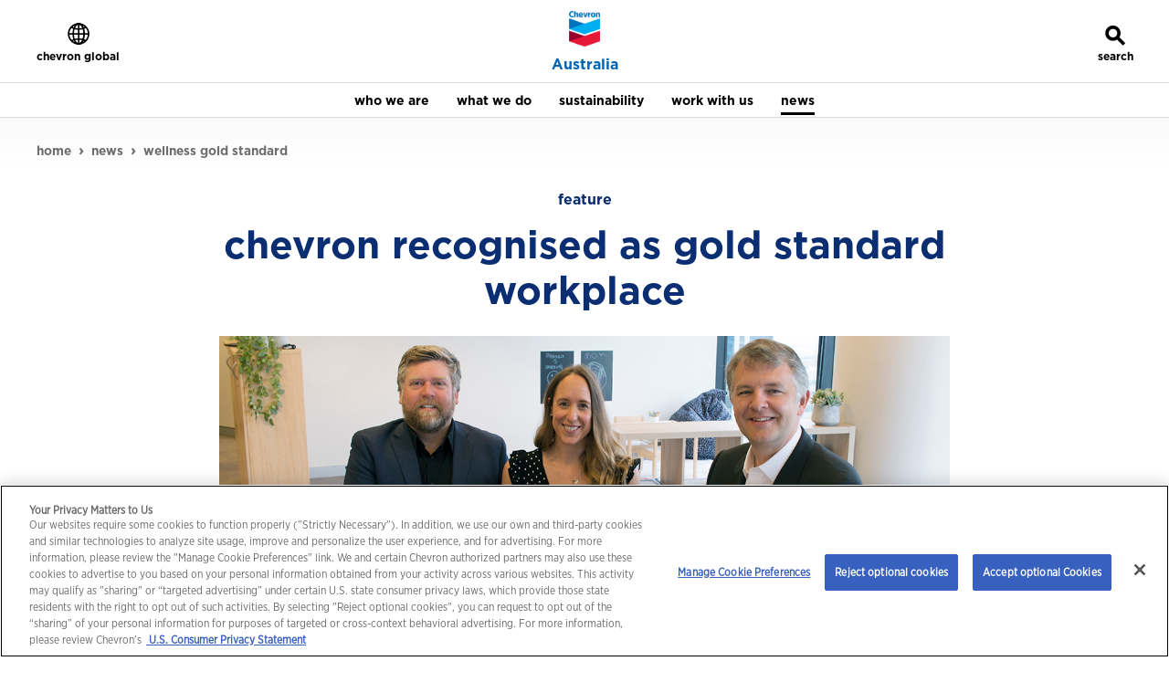

--- FILE ---
content_type: text/html; charset=utf-8
request_url: https://australia.chevron.com/news/2019/wellness-gold-standard
body_size: 6479
content:



<!DOCTYPE html>
<html prefix="og: http://ogp.me/ns#" xmlns:fb="ogp.me/ns/fb#" lang="en" xml:lang="en"  class="no-js">
<head>
  <meta charset="utf-8" />
  <title>chevron recognised as gold standard workplace &mdash; Australia.chevron.com</title>
  
  <meta name="viewport" content="width=device-width, initial-scale=1.0">
  <meta name="author" content="Chevron Policy, Government and Public Affairs" />
  <meta name="coverage" content="Global" />
  <meta name="format" content="text/html" />
  <meta name="language" content="en-us" />
  <meta name="pubdate" content="2019-12-17" />
  <meta name="publisher" content="Chevron Policy, Government and Public Affairs" />
  <meta name="retention" content="pub1100" />
  <meta name="rights" content="Copyright Chevron Corporation 2026" />
  <meta name="robots" content="index, follow, noodp, noydir" />
  <meta name="Subject" content="Corporate and Administrative : Corporate Information" />
  <meta name="title" content="chevron recognised as gold standard workplace" />
  <meta name="description" content="For the fifth consecutive year Healthier Workplace Western Australia has awarded Chevron with Gold Recognition Status." />
  <meta name="keywords" content="" />
  <meta name="type" content="Text" />
  <meta name="id" content="{CDD02FE4-9272-4857-8A89-8ABE5695BDA3}" />
  
  <meta name="viewport" content="width=device-width,initial-scale=1,shrink-to-fit=no">
<meta name="twitter:card" content="summary_large_image" />
<meta name="twitter:site" content="@chevron" />
<meta name="twitter:title" content="chevron recognised as gold standard workplace" />
<meta name="twitter:description" content="For the fifth consecutive year Healthier Workplace Western Australia has awarded Chevron with Gold Recognition Status." />
<meta name="twitter:image" content="https://australia.chevron.com/-/media/australia/home/images/wellness-socials.jpg?w=600&h=300&hash=5A68564873CCD218714FD5A8E439C977" />
<meta property="og:title" content="chevron recognised as gold standard workplace" />
<meta property="og:description" content="For the fifth consecutive year Healthier Workplace Western Australia has awarded Chevron with Gold Recognition Status." />
<meta property="og:url" content="https://australia.chevron.com/news/2019/wellness-gold-standard" />
<meta property="og:image" content="https://australia.chevron.com/-/media/australia/home/images/wellness-socials.jpg?w=1200&h=630&hash=E1AABC55531A25BA20B1FAA8231A0269" />
<meta property="og:site_name" content="chevron.com" />


  
  <link rel="canonical" href="https://australia.chevron.com/news/2019/wellness-gold-standard" />



  
  <link rel="apple-touch-icon" sizes="180x180" href="/assets/fav/apple-touch-icon.png?v=7k4MjPGMX6">
  <link rel="icon" type="image/png" sizes="32x32" href="/assets/fav/favicon-32x32.png?v=7k4MjPGMX6">
  <link rel="icon" type="image/png" sizes="16x16" href="/assets/fav/favicon-16x16.png?v=7k4MjPGMX6">
  <link rel="manifest" href="/assets/fav/site.webmanifest?v=7k4MjPGMX6">
  <link rel="shortcut icon" href="/assets/fav/favicon.ico?v=7k4MjPGMX6">
  <meta name="msapplication-TileColor" content="#0b2d71">
  <meta name="msapplication-config" content="/assets/fav/browserconfig.xml?v=7k4MjPGMX6">
  <meta name="theme-color" content="#ffffff">
  
  <link href="/assets/fonts/monospace/gothamnarrowbook_normal_condensed.woff2" rel="preload" as="font" type="font/woff2" crossorigin="anonymous">
  <link href="/assets/fonts/monospace/gothamnarrowbold_normal_condensed.woff2" rel="preload" as="font" type="font/woff2" crossorigin="anonymous">
  <link href="/assets/fonts/monospace/gothamnarrowbookitalic_italic_condensed.woff2" rel="preload" as="font" type="font/woff2" crossorigin="anonymous">
  <link href="/assets/fonts/monospace/gothambold_normal_normal.woff2" rel="preload" as="font" type="font/woff2" crossorigin="anonymous">
  <link href="/assets/fonts/monospace/gothamblack_normal_normal.woff2" rel="preload" as="font" type="font/woff2" crossorigin="anonymous">
  <link href="/assets/fonts/monospace/gothambook_normal_normal.woff2" rel="preload" as="font" type="font/woff2" crossorigin="anonymous">
  <link href="/assets/fonts/monospace/f4c72400-1179-11ed-b0a0-02c6998740a0.css" rel="stylesheet" />
  <link href="/assets/css/ews?v=blP6bWE-M-kgTR2bKGhEVRjqzMmGoudKoqGiMrOH0xg1" rel="stylesheet"/>

  


  

<meta name="facebook-domain-verification" content="ijwojnr0p9jwhw5mkpmqd068qz66p6" />

  <!-- Google Tag Manager -->
<script>
(function(w,d,s,l,i){w[l]=w[l]||[];w[l].push({'gtm.start':
new Date().getTime(),event:'gtm.js'});var f=d.getElementsByTagName(s)[0],
j=d.createElement(s),dl=l!='dataLayer'?'&l='+l:'';j.async=true;j.src=
'https://www.googletagmanager.com/gtm.js?id='+i+dl;f.parentNode.insertBefore(j,f);
})(window, document, 'script', 'dataLayer','GTM-MMCQ2RJB');</script>
<!-- End Google Tag Manager -->
  

      <script>
                var dataLayer = window.dataLayer || [];
            dataLayer.push({
                "CVXID": "58b79860c03b498fa79b47152730f165"
                });
      </script>
</head>
<body class="ews body-news " ontouchstart="">

    <!-- Google Tag Manager (noscript) -->
<noscript>
    <iframe src="https://www.googletagmanager.com/ns.html?id=GTM-MMCQ2RJB"
            height="0" width="0" style="display:none;visibility:hidden" title="Google Tag Manager"></iframe>
</noscript>
<!-- End Google Tag Manager (noscript) -->
    <script src="/bundles/site?v=M2QTIiQEuqDzZeTcihpNOPIrM8wi5zrEL7I7CkWj0ZQ1"></script>

    <div id="main-wrapper" class="container-fluid">
        

        <div id="skip-to-content"><a href="#main-content">skip to main content</a></div>
        
<header id="nav" data-cvx-module-name="nav">
    <nav class="navbar ews-navbar-default ews-navbar-default-subsite centered" role="navigation" aria-label="header">
        <div class="d-flex d-lg-none w-100 box-shadow">
            <div class="navbar-header centered">
                <div class="hamburger-mobile float-start dropdown dropdown-mobile">
                    <button href="#" class="dropdown-toggle float-start btn btn-link" data-target="#navbar-brand-centered-subsite" aria-expanded="false">
                        <span class="glyphicon glyphicon-menu-hamburger black" aria-hidden="true"></span>
                        <span class="visually-hidden">toggle</span>
                        <span class="visually-hidden d-block d-md-none">menu</span>
                        <span class="icon-text d-none d-md-block">menu</span>
                    </button>
                </div>
            </div>
            

<div class="navbar-brand navbar-brand-centered d-block d-lg-none ">
    <div class="hallmark-container">
        <a class="hallmark" href="/">        
        <img alt="Australia" src="/-/media/australia/home/images/ews-hallmark.png" width="34" height="39" /></a>
    </div>
    <div class="sitename-container vertical-align">
        <a class="sitename medium-blue font-gotham" href="/">Australia</a>
    </div>
</div>



            


<div class="search search-mobile float-end d-block d-lg-none dropdown dropdown-mobile"  >
    <button href="#" class="dropdown-toggle float-end btn btn-link vertex-trigger">
        <span class="glyphicon glyphicon-search black" aria-hidden="true"></span>
        <span class="visually-hidden">toggle</span>
        <span class="visually-hidden d-block d-md-none">search</span>
        <span class="icon-text d-none d-md-block">search</span>
    </button>
</div>

            


        </div>
        <!-- desktop -->
        <div class="collapse navbar-collapse js-navbar-collapse centered row d-none d-lg-block font-gotham" id="navbar-brand-centered">
                <ul class="nav navbar-nav navbar-left">
                    <li class="dropdown dropdown-large hamburger float-start">
                        <a class="navbar-toggle dropdown-toggle btn" href="http://www.chevron.com">
                            <span class="glyphicon glyphicon-globe-grid" aria-hidden="true"></span>
                            <span class="icon-text menu">chevron global</span>
                        </a>
                    </li>
                </ul>

            

<div class="navbar-brand navbar-brand-centered  ">
    <div class="hallmark-container">
        <a class="hallmark" href="/">        
        <img alt="Australia" src="/-/media/australia/home/images/ews-hallmark.png" width="34" height="39" /></a>
    </div>
    <div class="sitename-container vertical-align">
        <a class="sitename medium-blue font-gotham" href="/">Australia</a>
    </div>
</div>






            <ul class="nav navbar-nav navbar-right">
                


                
<!--hide the list if search-engine-id is null-->
<li class="dropdown dropdown-large search float-end" >
    <button type="button" class="navbar-toggle dropdown-toggle vertex-trigger">
        <span class="glyphicon glyphicon-search d-none d-md-block" aria-hidden="true"></span>
        <span class="visually-hidden">toggle</span>
        <span class="visually-hidden d-block d-md-none">search</span>
        <span class="icon-text d-none d-md-block">search</span>
    </button>
</li>

            </ul>
        </div>
    </nav>


<nav class="navbar ews-navbar-subsite navbar-fixed-top-sticky centered" role="navigation" aria-label="main navigation">
    <div class="container-fluid">
        <div class="navbar-collapse centered row navbar-mobile dropdown-menu" id="navbar-brand-centered-subsite">
            <div class="mobile-nav-container nav-match-height nav-match-height-level-2 vertical-align flex-center centered">
                <div class="subsite-sitename dropdown level-2 offcanvas menu-hover clearfix offcanvas-toggle clickable theme-bg-light-blue">
                            <a href="/" class="dropdown-toggle offcanvas-link vertical-align ie10-flex-start"><span class="link-text">Australia</span></a>

                </div>
                <ul class="nav navbar-nav primary width-800">
                            <li class="dropdown level-2 offcanvas menu-hover clearfix offcanvas-toggle clickable theme-bg-light-blue"  data-toggle="offcanvas-subsite">
                                <a href="/who-we-are" class="dropdown-toggle disabled   offcanvas-link vertical-align ie10-flex-start"  data-toggle="dropdown"><span class="link-text">who we are</span></a> 
                                    <div class="dropdown-menu dropdown-menu-level-3 row row-offcanvas row-offcanvas-right">
                                        <div class="sidebar-offcanvas sidebar-offcanvas-level-3 nav-match-height nav-match-height-level-3">
                                            <div class="main-menu-link main-menu-link-level-3 clearfix offcanvas-toggle float-start d-block d-lg-none" data-toggle="offcanvas-hide">
                                                <a href="#" class="float-start clearfix"><span class="glyphicon glyphicon-chevron-left" aria-hidden="true"></span><span>back to main menu</span> </a>
                                            </div>
                                            <!--send 3 for level as level-2 is already set-->
                                            <div class="sub-menu clear-both">
                                                    <!-- begin: level-3 -->
    <div class="nav-header nav-header-2 nav-header-2-level-3 text-left d-block d-lg-none">
        <a class="vertical-align ie10-flex-start" href="/who-we-are"><span class="link-text">who we are</span></a>
    </div>
    <ul class="list-unstyled icon-list ">
            <li class="level-3 menu-hover " >  
                <a class=" vertical-align ie10-flex-start" href="/who-we-are/our-history"><span class="link-text">our history</span></a>
            </li>
            <li class="level-3 menu-hover " >  
                <a class=" vertical-align ie10-flex-start" href="/who-we-are/our-leadership"><span class="link-text">our leadership</span></a>
            </li>
            <li class="level-3 menu-hover " >  
                <a class=" vertical-align ie10-flex-start" href="/who-we-are/our-headquarters"><span class="link-text">our headquarters</span></a>
            </li>
    </ul>
    <!-- end: level-3 -->

                                            </div>
                                        </div>
                                    </div>
                            </li>
                            <li class="dropdown level-2 offcanvas menu-hover clearfix offcanvas-toggle clickable theme-bg-light-blue"  data-toggle="offcanvas-subsite">
                                <a href="/what-we-do" class="dropdown-toggle disabled   offcanvas-link vertical-align ie10-flex-start"  data-toggle="dropdown"><span class="link-text">what we do</span></a> 
                                    <div class="dropdown-menu dropdown-menu-level-3 row row-offcanvas row-offcanvas-right">
                                        <div class="sidebar-offcanvas sidebar-offcanvas-level-3 nav-match-height nav-match-height-level-3">
                                            <div class="main-menu-link main-menu-link-level-3 clearfix offcanvas-toggle float-start d-block d-lg-none" data-toggle="offcanvas-hide">
                                                <a href="#" class="float-start clearfix"><span class="glyphicon glyphicon-chevron-left" aria-hidden="true"></span><span>back to main menu</span> </a>
                                            </div>
                                            <!--send 3 for level as level-2 is already set-->
                                            <div class="sub-menu clear-both">
                                                    <!-- begin: level-3 -->
    <div class="nav-header nav-header-2 nav-header-2-level-3 text-left d-block d-lg-none">
        <a class="vertical-align ie10-flex-start" href="/what-we-do"><span class="link-text">what we do</span></a>
    </div>
    <ul class="list-unstyled icon-list ">
            <li class="level-3 menu-hover dropdown-submenu" data-toggle=offcanvas-subsite>  
                <a class="offcanvas-link vertical-align ie10-flex-start" href="/what-we-do/gorgon-project"><span class="link-text">gorgon project</span></a>
                    <div class="dropdown-menu dropdown-submenu-menu-container dropdown-menu-level-4 row row-offcanvas row-offcanvas-right">
                        <div class="sidebar-offcanvas sidebar-offcanvas-level-4 nav-match-height nav-match-height-level-4">
                            <div class="main-menu-link clearfix offcanvas-toggle float-start d-block d-lg-none" data-toggle="offcanvas-hide">
                                <a href="#" class="float-start clearfix"><span class="glyphicon glyphicon-chevron-left" aria-hidden="true"></span><span>back to what we do</span> </a>
                            </div>
                            <!--send 2 for level as level-1 is already set-->
                            <div class="sub-menu clear-both">
                                    <!-- begin: level-4 -->
    <div class="nav-header nav-header-2 nav-header-2-level-4 text-left d-block d-lg-none">
        <a class="vertical-align ie10-flex-start" href="/what-we-do/gorgon-project"><span class="link-text">gorgon project</span></a>
    </div>
    <ul class="list-unstyled icon-list xdropdown-menu dropdown-submenu-menu">
            <li class="level-4 menu-hover " >  
                <a class=" vertical-align ie10-flex-start" href="/what-we-do/gorgon-project/carbon-capture-and-storage"><span class="link-text">carbon capture and storage</span></a>
            </li>
    </ul>
    <!-- end: level-4 -->

                            </div>
                        </div>
                    </div>
            </li>
            <li class="level-3 menu-hover dropdown-submenu" data-toggle=offcanvas-subsite>  
                <a class="offcanvas-link vertical-align ie10-flex-start" href="/what-we-do/wheatstone-project"><span class="link-text">wheatstone project</span></a>
                    <div class="dropdown-menu dropdown-submenu-menu-container dropdown-menu-level-4 row row-offcanvas row-offcanvas-right">
                        <div class="sidebar-offcanvas sidebar-offcanvas-level-4 nav-match-height nav-match-height-level-4">
                            <div class="main-menu-link clearfix offcanvas-toggle float-start d-block d-lg-none" data-toggle="offcanvas-hide">
                                <a href="#" class="float-start clearfix"><span class="glyphicon glyphicon-chevron-left" aria-hidden="true"></span><span>back to what we do</span> </a>
                            </div>
                            <!--send 2 for level as level-1 is already set-->
                            <div class="sub-menu clear-both">
                                    <!-- begin: level-4 -->
    <div class="nav-header nav-header-2 nav-header-2-level-4 text-left d-block d-lg-none">
        <a class="vertical-align ie10-flex-start" href="/what-we-do/wheatstone-project"><span class="link-text">wheatstone project</span></a>
    </div>
    <ul class="list-unstyled icon-list xdropdown-menu dropdown-submenu-menu">
            <li class="level-4 menu-hover " >  
                <a class=" vertical-align ie10-flex-start" href="/what-we-do/wheatstone-project/wheatstone-marine-terminal"><span class="link-text">wheatstone marine terminal</span></a>
            </li>
    </ul>
    <!-- end: level-4 -->

                            </div>
                        </div>
                    </div>
            </li>
            <li class="level-3 menu-hover dropdown-submenu" data-toggle=offcanvas-subsite>  
                <a class="offcanvas-link vertical-align ie10-flex-start" href="/what-we-do/barrow-island"><span class="link-text">barrow island</span></a>
                    <div class="dropdown-menu dropdown-submenu-menu-container dropdown-menu-level-4 row row-offcanvas row-offcanvas-right">
                        <div class="sidebar-offcanvas sidebar-offcanvas-level-4 nav-match-height nav-match-height-level-4">
                            <div class="main-menu-link clearfix offcanvas-toggle float-start d-block d-lg-none" data-toggle="offcanvas-hide">
                                <a href="#" class="float-start clearfix"><span class="glyphicon glyphicon-chevron-left" aria-hidden="true"></span><span>back to what we do</span> </a>
                            </div>
                            <!--send 2 for level as level-1 is already set-->
                            <div class="sub-menu clear-both">
                                    <!-- begin: level-4 -->
    <div class="nav-header nav-header-2 nav-header-2-level-4 text-left d-block d-lg-none">
        <a class="vertical-align ie10-flex-start" href="/what-we-do/barrow-island"><span class="link-text">barrow island</span></a>
    </div>
    <ul class="list-unstyled icon-list xdropdown-menu dropdown-submenu-menu">
            <li class="level-4 menu-hover " >  
                <a class=" vertical-align ie10-flex-start" href="/what-we-do/barrow-island/barrow-island-port"><span class="link-text">barrow island port</span></a>
            </li>
    </ul>
    <!-- end: level-4 -->

                            </div>
                        </div>
                    </div>
            </li>
            <li class="level-3 menu-hover " >  
                <a class=" vertical-align ie10-flex-start" href="/what-we-do/north-west-shelf-project"><span class="link-text">north west shelf project</span></a>
            </li>
            <li class="level-3 menu-hover " >  
                <a class=" vertical-align ie10-flex-start" href="/what-we-do/decommissioning"><span class="link-text">decommissioning</span></a>
            </li>
            <li class="level-3 menu-hover " >  
                <a class=" vertical-align ie10-flex-start" href="/what-we-do/exploration"><span class="link-text">exploration</span></a>
            </li>
            <li class="level-3 menu-hover " >  
                <a class=" vertical-align ie10-flex-start" href="/what-we-do/gas-supply-and-trading"><span class="link-text">gas supply and trading</span></a>
            </li>
            <li class="level-3 menu-hover " >  
                <a class=" vertical-align ie10-flex-start" href="/what-we-do/caltex"><span class="link-text">caltex</span></a>
            </li>
            <li class="level-3 menu-hover dropdown-submenu" data-toggle=offcanvas-subsite>  
                <a class="offcanvas-link vertical-align ie10-flex-start" href="/what-we-do/upcoming-activities"><span class="link-text">upcoming activities</span></a>
                    <div class="dropdown-menu dropdown-submenu-menu-container dropdown-menu-level-4 row row-offcanvas row-offcanvas-right">
                        <div class="sidebar-offcanvas sidebar-offcanvas-level-4 nav-match-height nav-match-height-level-4">
                            <div class="main-menu-link clearfix offcanvas-toggle float-start d-block d-lg-none" data-toggle="offcanvas-hide">
                                <a href="#" class="float-start clearfix"><span class="glyphicon glyphicon-chevron-left" aria-hidden="true"></span><span>back to what we do</span> </a>
                            </div>
                            <!--send 2 for level as level-1 is already set-->
                            <div class="sub-menu clear-both">
                                    <!-- begin: level-4 -->
    <div class="nav-header nav-header-2 nav-header-2-level-4 text-left d-block d-lg-none">
        <a class="vertical-align ie10-flex-start" href="/what-we-do/upcoming-activities"><span class="link-text">upcoming activities</span></a>
    </div>
    <ul class="list-unstyled icon-list xdropdown-menu dropdown-submenu-menu">
            <li class="level-4 menu-hover " >  
                <a class=" vertical-align ie10-flex-start" href="/what-we-do/upcoming-activities/gs3-drilling"><span class="link-text">GS3 Drilling</span></a>
            </li>
            <li class="level-4 menu-hover " >  
                <a class=" vertical-align ie10-flex-start" href="/what-we-do/upcoming-activities/legacy-wellhead-decommissioning"><span class="link-text">legacy wellhead decommissioning</span></a>
            </li>
            <li class="level-4 menu-hover " >  
                <a class=" vertical-align ie10-flex-start" href="/what-we-do/upcoming-activities/wheatstone-start-up-and-operations"><span class="link-text">wheatstone start up and operations</span></a>
            </li>
            <li class="level-4 menu-hover " >  
                <a class=" vertical-align ie10-flex-start" href="/what-we-do/upcoming-activities/jansz-umbilical"><span class="link-text">jansz umbilical</span></a>
            </li>
            <li class="level-4 menu-hover " >  
                <a class=" vertical-align ie10-flex-start" href="/what-we-do/upcoming-activities/gorgon-and-jansz-feed-gas-pipeline-and-wells-operations-including-jansz-io-compression"><span class="link-text">gorgon and jansz feed gas pipeline and wells operations including jansz io compression</span></a>
            </li>
            <li class="level-4 menu-hover " >  
                <a class=" vertical-align ie10-flex-start" href="/what-we-do/upcoming-activities/gorgon-gas-development-backfill-fields"><span class="link-text">gorgon gas development backfill fields</span></a>
            </li>
    </ul>
    <!-- end: level-4 -->

                            </div>
                        </div>
                    </div>
            </li>
    </ul>
    <!-- end: level-3 -->

                                            </div>
                                        </div>
                                    </div>
                            </li>
                            <li class="dropdown level-2 offcanvas menu-hover clearfix offcanvas-toggle clickable theme-bg-light-blue"  data-toggle="offcanvas-subsite">
                                <a href="/sustainability" class="dropdown-toggle disabled   offcanvas-link vertical-align ie10-flex-start"  data-toggle="dropdown"><span class="link-text">sustainability</span></a> 
                                    <div class="dropdown-menu dropdown-menu-level-3 row row-offcanvas row-offcanvas-right">
                                        <div class="sidebar-offcanvas sidebar-offcanvas-level-3 nav-match-height nav-match-height-level-3">
                                            <div class="main-menu-link main-menu-link-level-3 clearfix offcanvas-toggle float-start d-block d-lg-none" data-toggle="offcanvas-hide">
                                                <a href="#" class="float-start clearfix"><span class="glyphicon glyphicon-chevron-left" aria-hidden="true"></span><span>back to main menu</span> </a>
                                            </div>
                                            <!--send 3 for level as level-2 is already set-->
                                            <div class="sub-menu clear-both">
                                                    <!-- begin: level-3 -->
    <div class="nav-header nav-header-2 nav-header-2-level-3 text-left d-block d-lg-none">
        <a class="vertical-align ie10-flex-start" href="/sustainability"><span class="link-text">sustainability</span></a>
    </div>
    <ul class="list-unstyled icon-list ">
            <li class="level-3 menu-hover " >  
                <a class=" vertical-align ie10-flex-start" href="/sustainability/environment"><span class="link-text">environment</span></a>
            </li>
            <li class="level-3 menu-hover " >  
                <a class=" vertical-align ie10-flex-start" href="/sustainability/economic-contribution"><span class="link-text">economic contribution</span></a>
            </li>
            <li class="level-3 menu-hover " >  
                <a class=" vertical-align ie10-flex-start" href="/sustainability/energy-transition"><span class="link-text">energy transition</span></a>
            </li>
            <li class="level-3 menu-hover dropdown-submenu" data-toggle=offcanvas-subsite>  
                <a class="offcanvas-link vertical-align ie10-flex-start" href="/sustainability/social"><span class="link-text">social</span></a>
                    <div class="dropdown-menu dropdown-submenu-menu-container dropdown-menu-level-4 row row-offcanvas row-offcanvas-right">
                        <div class="sidebar-offcanvas sidebar-offcanvas-level-4 nav-match-height nav-match-height-level-4">
                            <div class="main-menu-link clearfix offcanvas-toggle float-start d-block d-lg-none" data-toggle="offcanvas-hide">
                                <a href="#" class="float-start clearfix"><span class="glyphicon glyphicon-chevron-left" aria-hidden="true"></span><span>back to sustainability</span> </a>
                            </div>
                            <!--send 2 for level as level-1 is already set-->
                            <div class="sub-menu clear-both">
                                    <!-- begin: level-4 -->
    <div class="nav-header nav-header-2 nav-header-2-level-4 text-left d-block d-lg-none">
        <a class="vertical-align ie10-flex-start" href="/sustainability/social"><span class="link-text">social</span></a>
    </div>
    <ul class="list-unstyled icon-list xdropdown-menu dropdown-submenu-menu">
            <li class="level-4 menu-hover " >  
                <a class=" vertical-align ie10-flex-start" href="/sustainability/social/partnering-for-progress"><span class="link-text">partnering for progress</span></a>
            </li>
            <li class="level-4 menu-hover " >  
                <a class=" vertical-align ie10-flex-start" href="/sustainability/social/reconciliation-action-plan"><span class="link-text">reconciliation action plan</span></a>
            </li>
            <li class="level-4 menu-hover " >  
                <a class=" vertical-align ie10-flex-start" href="/sustainability/social/safe-respectful-and-inclusive-workplace"><span class="link-text">safe respectful and inclusive workplace</span></a>
            </li>
    </ul>
    <!-- end: level-4 -->

                            </div>
                        </div>
                    </div>
            </li>
    </ul>
    <!-- end: level-3 -->

                                            </div>
                                        </div>
                                    </div>
                            </li>
                            <li class="dropdown level-2 offcanvas menu-hover clearfix offcanvas-toggle clickable theme-bg-light-blue"  data-toggle="offcanvas-subsite">
                                <a href="/work-with-us" class="dropdown-toggle disabled   offcanvas-link vertical-align ie10-flex-start"  data-toggle="dropdown"><span class="link-text">work with us</span></a> 
                                    <div class="dropdown-menu dropdown-menu-level-3 row row-offcanvas row-offcanvas-right">
                                        <div class="sidebar-offcanvas sidebar-offcanvas-level-3 nav-match-height nav-match-height-level-3">
                                            <div class="main-menu-link main-menu-link-level-3 clearfix offcanvas-toggle float-start d-block d-lg-none" data-toggle="offcanvas-hide">
                                                <a href="#" class="float-start clearfix"><span class="glyphicon glyphicon-chevron-left" aria-hidden="true"></span><span>back to main menu</span> </a>
                                            </div>
                                            <!--send 3 for level as level-2 is already set-->
                                            <div class="sub-menu clear-both">
                                                    <!-- begin: level-3 -->
    <div class="nav-header nav-header-2 nav-header-2-level-3 text-left d-block d-lg-none">
        <a class="vertical-align ie10-flex-start" href="/work-with-us"><span class="link-text">work with us</span></a>
    </div>
    <ul class="list-unstyled icon-list ">
            <li class="level-3 menu-hover " >  
                <a class=" vertical-align ie10-flex-start" href="/work-with-us/career-pathways"><span class="link-text">career pathways</span></a>
            </li>
            <li class="level-3 menu-hover " >  
                <a class=" vertical-align ie10-flex-start" href="/work-with-us/supplier-opportunities"><span class="link-text">supplier opportunities</span></a>
            </li>
    </ul>
    <!-- end: level-3 -->

                                            </div>
                                        </div>
                                    </div>
                            </li>
                            <li class="dropdown level-2 offcanvas menu-hover clearfix offcanvas-toggle clickable theme-bg-light-blue"  >
                                <a href="/news" class="dropdown-toggle disabled  active  vertical-align ie10-flex-start"  ><span class="link-text">news</span></a> 
                            </li>

                </ul>                
                    <div class="ews-languages">
                        

                    </div>
                <div class="d-block d-lg-none globe">
                    <div class="divider bg-light-gray"></div>
                    <a class="btn centered" href="https://www.chevron.com/">
                        <span class="glyphicon glyphicon-globe-grid" aria-hidden="true"></span>
                        <span class="icon-text menu center-block">visit chevron.com</span>
                    </a>
                </div>
            </div>

            <div class="mobile-nav-backdrop"></div>
        </div>
    </div>  
</nav>

    


<div class="n11c r">
    <input id="vertex-search" type="hidden">
    <div id="vertex-search-container">
        <gen-search-widget id="vertex-search-element" configId="c975000e-c6db-4a77-a147-519c5eb073d0" triggerId="vertex-search" placeholder="what can we help you find?"></gen-search-widget>
    </div>
    <script src="https://cloud.google.com/ai/gen-app-builder/client?hl=en"></script>
</div>
</header>



        <main role="main" id="main-content" tabindex="-1">

<div class="breadcrumb-container width-1920 clearfix">

    <ol class="breadcrumb width-1280 centered dark-gray">
      
                <li><a href="/">home</a></li>
                    <li><a href="/news">news</a></li>
                    <li class="active">wellness gold standard</li>
    </ol>
</div>
            


<div class=" module-looper">



<div id="mod_5694e2a5" class="ews e01b ews-content-basics container-fluid width-1280" style="" data-cvx-module-name="e01b">
    <div class="col centered width-800">
        <h1 class="headline dark-blue">
                <span class="eyebrow">feature</span>
            chevron recognised as gold standard workplace
        </h1>
    </div>
</div>




<div id="mod_da8841fe" class="c17b container-fluid newsroom-image-fade  section-bg-color bg-white" data-cvx-module-name="c17b">
    <div class="inner-container centered width-800" style="margin-bottom:60px;">




        <div class="row">
            <div class="col col-12">
<img src="/-/media/australia/home/images/wellness-hero.jpg?h=400&amp;w=1160&amp;la=en&amp;hash=B055E53B9C2C170B59686082C0FF000A" height="400" loading="lazy" class="centered img-fluid newsroom-image-fade-item" width="1160" alt="Three people sitting on a couch, the woman in the middle holding a certificate" />
            </div>
        </div>

    </div>
</div>



<div id="mod_01e9d9c6" class="c06 container-fluid   section-bg-color bg-white" data-cvx-module-name="c06">
    <div class="inner-container col centered width-800" style="margin-bottom:60px;">
            <div class="body width-600 centered">
                Investing in the health and wellbeing of our workforce is a key part of who we are at Chevron, because we understand our greatest assets are the ingenuity and talent of our people.<br>
<br>
For the fifth consecutive year Healthier Workplace Western Australia has awarded Chevron with Gold Recognition Status.<br>
<br>
Wellness Program Coordinator Candy Lethridge explained interactive workshops, educational seminars and targeted campaigns are just some of the offerings which support workforce health and wellbeing at Chevron.
            </div>

    </div>
</div>




<div id="mod_c1944f6c" class="c02 container-fluid font-gotham-narrow  section-bg-color bg-white theme-text-dark-blue" data-cvx-module-name="c02">
    <div class="inner-container col centered width-800 text-center" style="margin-bottom:60px;">
            <div class="row">
                <div class="col col-12 centered">
                </div>
            </div>
            <div class="body body-quote theme-text-color">“Our Wellness initiatives include free yoga and Pilates classes, mental wellbeing workshops, heart health and ‘Quit Smoking’ awareness campaigns and a free digital platform employees can use to track their fitness journey.”</div>
            <p class="body-xs margin-bottom-0">Candy Lethridge</p>
            <p class="body-3">Chevron Australia Wellness Program Coordinator</p>

    </div>
</div>



<div id="mod_211fe912" class="c06 container-fluid   section-bg-color bg-white" data-cvx-module-name="c06">
    <div class="inner-container col centered width-800" style="margin-bottom:60px;">
            <div class="body width-600 centered">
                &ldquo;We are also very proud to offer complimentary registration to the Chevron City to Surf for Activ for all employees and their families," said Candy.<br />
<br />
"By taking the time to do things the right way, we are constantly aiming to improve our productivity, reduce high-consequence incidents and ensure we maintain a safe, diverse and inclusive workplace."<br />
<br />
Healthier Workplace Western Australia is delivered by the Cancer Council WA in partnership with the State Government through the Department of Health and recognises Western Australian employers demonstrating leadership in workplace health and wellbeing.<br />
<br />
<a href="/sustainability/social/safe-respectful-and-inclusive-workplace">Find out more about our commitment to health and safety &gt;</a>
            </div>

    </div>
</div><div id="mod_e2f2b65f" class="x06b social-container-b container-fluid " style="margin-top:0px;margin-bottom:40px;">
    <div class="row width-1280 centered">
        <div class="col-md-12">
            <div class="centered social-icons">
                <div class="social-icons-images">
                    <ul>
                        <li>
                            <a href="#" onclick="return SocialService.showPopup('https://www.facebook.com/sharer.php?s=100&amp;p[url]=https%3a%2f%2faustralia.chevron.com%2fnews%2f2019%2fwellness-gold-standard%3futm_campaign%3dpage_social_share%26utm_medium%3dsocial%26utm_source%3dfacebook', $(this));">
<img src="/-/media/chevron/lower-carbon/images/stories/fb-vector-icon.png?h=25&amp;w=25&amp;la=en&amp;hash=9347EBE1B2B1F5600DD4A9104EC5961B" alt="facebook" />                            </a>
                        </li>
                        <li>
                            <a href="#" onclick="return SocialService.showPopup('https://twitter.com/share/?text=chevron+recognised+as+gold+standard+workplace&amp;url=https%3a%2f%2faustralia.chevron.com%2fnews%2f2019%2fwellness-gold-standard%3futm_campaign%3dpage_social_share%26utm_medium%3dsocial%26utm_source%3dtwitter', $(this));">
<img src="/-/media/chevron/lower-carbon/images/stories/twitter-vector-icon.png?h=20&amp;w=25&amp;la=en&amp;hash=D81F9B5166570A47DB4946E669C5B53F" alt="twitter" />                            </a>
                        </li>
                        <li>
                            <a href="#" onclick="return SocialService.showPopup('https://www.linkedin.com/sharing/share-offsite/?url=https%3a%2f%2faustralia.chevron.com%2fnews%2f2019%2fwellness-gold-standard%3futm_campaign%3dpage_social_share%26utm_medium%3dsocial', $(this));">
<img src="/-/media/chevron/lower-carbon/images/stories/linkedin-vector-icon.png?h=25&amp;w=25&amp;la=en&amp;hash=C23B54E244D066F2672C84D65A856ED0" alt="linked in" />                            </a>
                        </li>
                        <li>
                            <a href="#" onclick="return SocialService.showEmail()">
                                    <span class="glyphicon glyphicon-email text-bold" aria-hidden="true"></span>
                            </a>
                        </li>
                    </ul>
                </div>
            </div>
        </div>
    </div>
</div>
</div>


        </main>
        
        <footer id="footer" data-cvx-module-name="footer" class="ews-footer">
            <div class="body container-fluid">
                <div class="row main width-1280 centered">
                    <div class="col col-12 col-lg-8">
                        <h4 class="header">connect with us</h4>
                        <ul class="list-unstyled icon-list chevron-right list-inline">
                                <li><span class="glyphicon chevron-right" aria-hidden="true"></span><a href="/work-with-us">suppliers</a></li>
                                <li><span class="glyphicon chevron-right" aria-hidden="true"></span><a href="/contact">contact</a></li>
                                <li><span class="glyphicon chevron-right" aria-hidden="true"></span><a href="/work-with-us">careers</a></li>
                        </ul>
                    </div>
                    <div class="col col-12 col-lg-4">
                        <div class="page-share dark container-fluid">
                            <div class="centered social-icons vertical-align">
                                <div class="social-icons-images">
                                                                            <a href="https://www.instagram.com/chevronaustralia" target="_blank" rel="noopener">
                                            <img src="/Assets/images/icons/Instagram_Icon_52x52.png" alt="Instagram">
                                        </a>
                                                                                                                                                    <a href="https://www.linkedin.com/showcase/chevronaustralia/" target="_blank" rel="noopener">
                                            <img src="/Assets/images/icons/LinkedIn_Icon_52x52.png" alt="LinkedIn">
                                        </a>
                                                                            <a href="https://www.youtube.com/user/chevron" target="_blank" rel="noopener">
                                            <img src="/Assets/images/icons/Youtube_Icon_52x52.png" alt="YouTube">
                                        </a>


                                </div>
                            </div>
                        </div>
                    </div>
                </div>
                <div class="row centered bg-dark-blue">
                    <div class="legal width-1280 centered no-vertical-align-xs no-vertical-align-sm vertical-align">

                        <div class="col col-12 col-lg-6 width-600 copyright float-left white">&copy; 2001 &ndash; 2026 Chevron Corporation. All rights reserved.<br />
<div id="HTML5audiodescriptionwithscreenreaderannouncement" role="alert" aria-live="assertive" tabindex="-1" style="height: 1px; width: 1px; position: absolute; overflow: hidden; top: -10px;">&nbsp;</div></div>
                        <div class="col col-12 col-lg-6 width-600 global-links">
                            <div class="float-right">
                                <ul class="list-unstyled icon-list white list-inline dropup">
                                    <li><a href="/site-map" DisableWebEdit="True">site map</a></li>
                                    <li><a href="/terms-of-use" DisableWebEdit="True">terms of use</a></li>
                                    <li><a href="/privacy" DisableWebEdit="True">privacy</a></li>
                                        <li><a href="#" onclick="javascript:OneTrust.ToggleInfoDisplay();return false;" DisableWebEdit="True">cookie settings</a></li>
                                    <li class="ews-languages">
</li>
                                </ul>
                            </div>
                        </div>

                    </div>
                </div>
            </div>
        </footer>

    </div>
    <script src="/bundles/siteNavigationEWS?v=SUVrgle7sGOo8Gs0sQZY3QM-9s_14a-9CTGzoyBHLgI1"></script>

    <script src="/bundles/siteModules?v=EEqUihLelkiF6WK_33WvCJ2olewlgylBjS6i0HZDupg1"></script>

    <script src="/bundles/siteModulesEWS?v=LZerSaDqA1CVTXhRVlmlf27n09hr4_yjc2LcrCcUCp81"></script>

    




    
<!-- Meta Pixel Code -->
<script>
!function(f,b,e,v,n,t,s)
{if(f.fbq)return;n=f.fbq=function(){n.callMethod?
n.callMethod.apply(n,arguments):n.queue.push(arguments)};
if(!f._fbq)f._fbq=n;n.push=n;n.loaded=!0;n.version='2.0';
n.queue=[];t=b.createElement(e);t.async=!0;
t.src=v;s=b.getElementsByTagName(e)[0];
s.parentNode.insertBefore(t,s)}(window, document,'script',
'https://connect.facebook.net/en_US/fbevents.js');
fbq('init', '1107261390416284');
fbq('track', 'PageView');
</script>
<noscript><img height="1" width="1" style="display:none" src="https://www.facebook.com/tr?id=1107261390416284&ev=PageView&noscript=1"/></noscript>
<!-- End Meta Pixel Code -->

<!-- LinkedIn Pixel Code -->
<script type="text/javascript"> _linkedin_partner_id = "6341860"; window._linkedin_data_partner_ids = window._linkedin_data_partner_ids || []; window._linkedin_data_partner_ids.push(_linkedin_partner_id); </script><script type="text/javascript"> (function(l) { if (!l){window.lintrk = function(a,b){window.lintrk.q.push([a,b])}; window.lintrk.q=[]} var s = document.getElementsByTagName("script")[0]; var b = document.createElement("script"); b.type = "text/javascript";b.async = true; b.src = https://snap.licdn.com/li.lms-analytics/insight.min.js; s.parentNode.insertBefore(b, s);})(window.lintrk); </script> <noscript> <img height="1" width="1" style="display:none;" alt="" src=https://px.ads.linkedin.com/collect/?pid=6341860&fmt=gif /> </noscript>
<!-- End LinkedIn Pixel Code -->

    
<!-- s: 00QT8 @ 1/21/2026 5:28:27 AM UTC -->
</body>
</html>

--- FILE ---
content_type: text/javascript; charset=utf-8
request_url: https://australia.chevron.com/bundles/siteModulesEWS?v=LZerSaDqA1CVTXhRVlmlf27n09hr4_yjc2LcrCcUCp81
body_size: 848
content:
(function(n,t){function i(i){const r=n.querySelector("html").getAttribute("dir")==="rtl"?!0:!1;t("#"+i+" .slider-image").on("init",function(){t(this).css("height","auto").css("overflow","visible")}).slick({slide:"#"+i+" .slider-image > .item",accessibility:!1,arrows:!0,appendArrows:"#"+i+" .arrows",nextArrow:'<button type="button" data-role="none" class="slick-next" aria-label="next"><span class="glyphicon glyphicon-menu-right" aria-hidden="true"><\/span><span class="visually-hidden">Next<\/span><\/button>',prevArrow:'<button type="button" data-role="none" class="slick-prev" aria-label="previous"><span class="glyphicon glyphicon-menu-left" aria-hidden="true"><\/span><span class="visually-hidden">Previous<\/span><\/button>',slidesPerRow:1,slidesToScroll:1,slidesToShow:1,infinite:!0,dots:!0,centerMode:!1,appendDots:"#"+i+" .dots-container",asNavFor:t("#"+i+" .slider-caption"),rtl:r});t("#"+i+" .slider-caption").on("init",function(){t(this).css("height","auto").css("overflow","auto").nextAll(".slider-cover").fadeOut(500)}).slick({slide:"#"+i+" .slider-caption > .item",accessibility:!1,arrows:!1,slidesPerRow:1,slidesToScroll:1,slidesToShow:1,infinite:!0,speed:200,fade:!0,cssEase:"linear",dots:!1,centerMode:!1,asNavFor:t("#"+i+" .slider-image"),rtl:r})}t(n).ready(function(){t(".e07").each(function(){const n=t(this).attr("id");i(n)})})})(document,jQuery),function(n,t){t(n).ready(function(){t(".e18 .row > .match-height").matchHeight({byRow:!0})})}(document,jQuery),function(n,t){t(n).ready(function(){t(".c31 .row > .match-height").matchHeight({byRow:!0})})}(document,jQuery),function(n,t){t(n).ready(function(){t(".e33 .col .content.match-height").matchHeight({byRow:!0})})}(document,jQuery),function(n,t){t(n).ready(function(){t(".e34 .match-height").matchHeight({byRow:!0})})}(document,jQuery),function(n,t){t(n).ready(function(){t(".e35 .content.match-height").matchHeight({byRow:!0})})}(document,jQuery),function(n,t){t(n).ready(function(){t(".e36 .row > .match-height").matchHeight({byRow:!0})})}(document,jQuery),function(n,t){t(n).ready(function(){t(".e38 .content.match-height").matchHeight({byRow:!0})})}(document,jQuery),function(n,t){analyticsNamespace.ModuleRegistry.c49={component_name:"shim",click_text:analyticsNamespace.DataLayerStrategies.defaultClickText,click_action:"click",click_url:analyticsNamespace.DataLayerStrategies.defaultClickUrl};const i="c49Cookie",r=n.cookie&&n.cookie.indexOf(i)>=0,u=function(n){return n.split(";").map(n=>n.split("=")).reduce(function(n,t){return n[decodeURIComponent(t[0].trim())]=decodeURIComponent(t[1].trim()),n},{})},f=function(t){if(r){const r=u(n.cookie)[i].split(",");return r.includes(t)}return!1},e=function(t){const f=new Date;f.setFullYear(f.getFullYear()+1);let e=t+",";r&&(e+=u(n.cookie)[i]);n.cookie=i+"="+e+"; expires="+f.toUTCString()+"; path=/"};t(n).ready(function(){t(".c49").each(function(){(t(this).is(":first-child")&&t(this).closest("#main-content").is("main")&&t(this).closest("#main-content").find(".breadcrumb-container").length&&t(this).closest("#main-content").prepend(t(this)),t(this).hasClass("remember-closed-state")&&f(t(this).attr("id")))||t(this).slideDown(500)});t(".c49").find(".close").click(function(n){n.preventDefault();t(this).closest(".c49").slideUp(500,function(){t(this).hasClass("remember-closed-state")&&e(t(this).attr("id"))})})})}(document,jQuery)